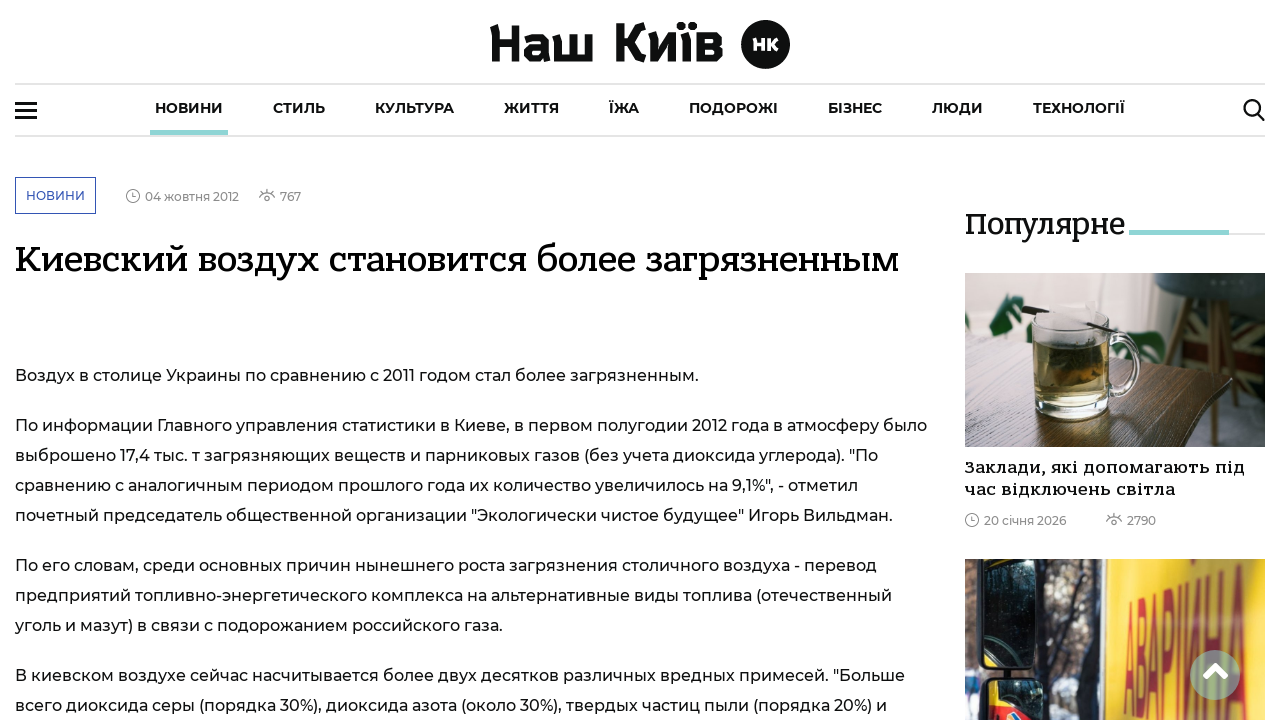

--- FILE ---
content_type: image/svg+xml
request_url: https://nashkiev.ua/assets/img/viewer-gray.svg
body_size: 1114
content:
<?xml version="1.0" encoding="utf-8"?>
<!-- Generator: Adobe Illustrator 23.0.4, SVG Export Plug-In . SVG Version: 6.00 Build 0)  -->
<svg version="1.1" id="Capa_1" xmlns="http://www.w3.org/2000/svg" xmlns:xlink="http://www.w3.org/1999/xlink" x="0px" y="0px"
	 viewBox="0 0 512 512" style="enable-background:new 0 0 512 512;" xml:space="preserve">
<style type="text/css">
	.st0{fill:#8C8C8C;}
</style>
<g>
	<g>
		<g>
			<path class="st0" d="M256,274c-49.6,0-90,40.4-90,90s40.4,90,90,90s90-40.4,90-90C346,314.4,305.6,274,256,274z M256,414
				c-27.6,0-50-22.4-50-50s22.4-50,50-50s50,22.4,50,50S283.6,414,256,414z"/>
			<path class="st0" d="M509.8,316.6c-22.1-43.7-57-80.7-101.1-107.1l54.1-54.1c7.8-7.8,7.8-20.5,0-28.3c-7.8-7.8-20.5-7.8-28.3,0
				l-63.5,63.5c-29.9-12.4-62.1-19.8-95.1-22V78c0-11-9-20-20-20c-11,0-20,9-20,20v90.6c-33,2.1-65.1,9.6-95.1,22l-63.5-63.5
				c-7.8-7.8-20.5-7.8-28.3,0c-7.8,7.8-7.8,20.5,0,28.3l54.1,54.1C59.2,235.9,24.2,272.9,2.2,316.6c-5,9.9-1,21.9,8.8,26.9
				c9.9,5,21.9,1,26.9-8.8C75,261.2,157.6,208,256,208c98.4,0,181.1,53.2,218.1,126.7c5,9.9,17,13.8,26.9,8.8
				C510.9,338.5,514.8,326.5,509.8,316.6z"/>
		</g>
	</g>
</g>
</svg>


--- FILE ---
content_type: application/javascript; charset=UTF-8
request_url: https://nashkiev.ua/20-es2015.c20df8cfa69ff4f5abf1.js
body_size: 3608
content:
(window.webpackJsonp=window.webpackJsonp||[]).push([[20],{Wm2z:function(t,e,s){"use strict";s.r(e),s.d(e,"ProjectsPageModule",(function(){return u}));var n=s("ofXK"),o=s("3Pt+"),i=s("TEn/"),r=s("tyNb"),c=s("ZAI4"),a=s("fXoL"),p=s("vF8q");const h=[{path:"",component:(()=>{class t{constructor(t,e,s,n,o){this.renderer2=t,this.document=e,this.platformId=s,this.isMobile=n,this.footerService=o}ngOnInit(){if(this.footerService.setDesktopMode(!this.isMobile),!Object(n.m)(this.platformId)){let t=this.renderer2.createElement("script");t.type="application/ld+json",t.text='{ "@context" : "http://schema.org","@type" : "Organization","legalName" : "\u041d\u043e\u0432\u0438\u043d\u0438 \u0456 \u0442\u0435\u043a\u0441\u0442\u0438 \u0437\u0440\u043e\u0437\u0443\u043c\u0456\u043b\u043e\u044e \u043c\u043e\u0432\u043e\u044e | Chas.News","url" : "https://chas.news/","name": "CHAS.NEWS","image": "https://chas.news/assets/img/main-logo.jpg","description": "\u041d\u043e\u0432\u0438\u043d\u0438 \u0456 \u0442\u0435\u043a\u0441\u0442\u0438 \u0437\u0440\u043e\u0437\u0443\u043c\u0456\u043b\u043e\u044e \u043c\u043e\u0432\u043e\u044e | Chas.News","contactPoint" : [{"@type" : "ContactPoint","email" : "info@chas.news","contactType" : "customer service"}],"logo" : "https://chas.news/assets/img/logo.jpg","sameAs" : [ "https://www.facebook.com/chasnews.ua/","https://t.me/chasnews"]}',this.renderer2.appendChild(this.document.body,t),t=this.renderer2.createElement("script"),t.type="application/ld+json",t.text='{ "@context": "http://schema.org","@type": "WebSite","name": "CHAS.NEWS","alternateName": "\u041d\u043e\u0432\u0438\u043d\u0438 \u0456 \u0442\u0435\u043a\u0441\u0442\u0438 \u0437\u0440\u043e\u0437\u0443\u043c\u0456\u043b\u043e\u044e \u043c\u043e\u0432\u043e\u044e | Chas.News","url": "https://chas.news/"}',this.renderer2.appendChild(this.document.body,t),t=this.renderer2.createElement("script"),t.type="application/ld+json",t.text='[{"@context": "http://schema.org","@type": "BreadcrumbList","itemListElement": [{"@type": "ListItem","position": 1,"item": {"@id": "https://chas.news/","name": "\u0413\u043e\u043b\u043e\u0432\u043d\u0430"} } ,{"@type": "ListItem","position": 2,"item": {"@id": "https://chas.news/category/projects","name": "\u041f\u0440\u043e\u0454\u043a\u0442\u0438"} }] }]',this.renderer2.appendChild(this.document.body,t)}}}return t.\u0275fac=function(e){return new(e||t)(a.Kb(a.D),a.Kb(n.c),a.Kb(a.B),a.Kb(c.b,8),a.Kb(p.a))},t.\u0275cmp=a.Eb({type:t,selectors:[["app-projects"]],decls:5,vars:0,template:function(t,e){1&t&&(a.Nb(0,"ion-header"),a.Nb(1,"ion-toolbar"),a.Nb(2,"ion-title"),a.oc(3,"projects"),a.Mb(),a.Mb(),a.Mb(),a.Lb(4,"ion-content"))},directives:[i.g,i.s,i.r,i.e],styles:[""]}),t})()}];let d=(()=>{class t{}return t.\u0275mod=a.Ib({type:t}),t.\u0275inj=a.Hb({factory:function(e){return new(e||t)},imports:[[r.j.forChild(h)],r.j]}),t})(),u=(()=>{class t{}return t.\u0275mod=a.Ib({type:t}),t.\u0275inj=a.Hb({factory:function(e){return new(e||t)},imports:[[n.b,o.a,i.t,d]]}),t})()},vF8q:function(t,e,s){"use strict";s.d(e,"a",(function(){return i}));var n=s("2Vo4"),o=s("fXoL");let i=(()=>{class t{constructor(){this.subject=new n.a(void 0),this.subjectDesktopMode=new n.a(void 0),this.subjectRefreshData=new n.a(void 0),this.subjectLoading=new n.a(void 0),this.subjectMenu=new n.a(void 0)}set(t){this.subject.next(t)}setDesktopMode(t){this.subjectDesktopMode.next(t)}setRefreshData(t){this.subjectRefreshData.next(t)}setLoading(t){this.subjectLoading.next(t)}setMenu(t){this.subjectMenu.next(t)}}return t.\u0275fac=function(e){return new(e||t)},t.\u0275prov=o.Gb({token:t,factory:t.\u0275fac,providedIn:"root"}),t})()}}]);